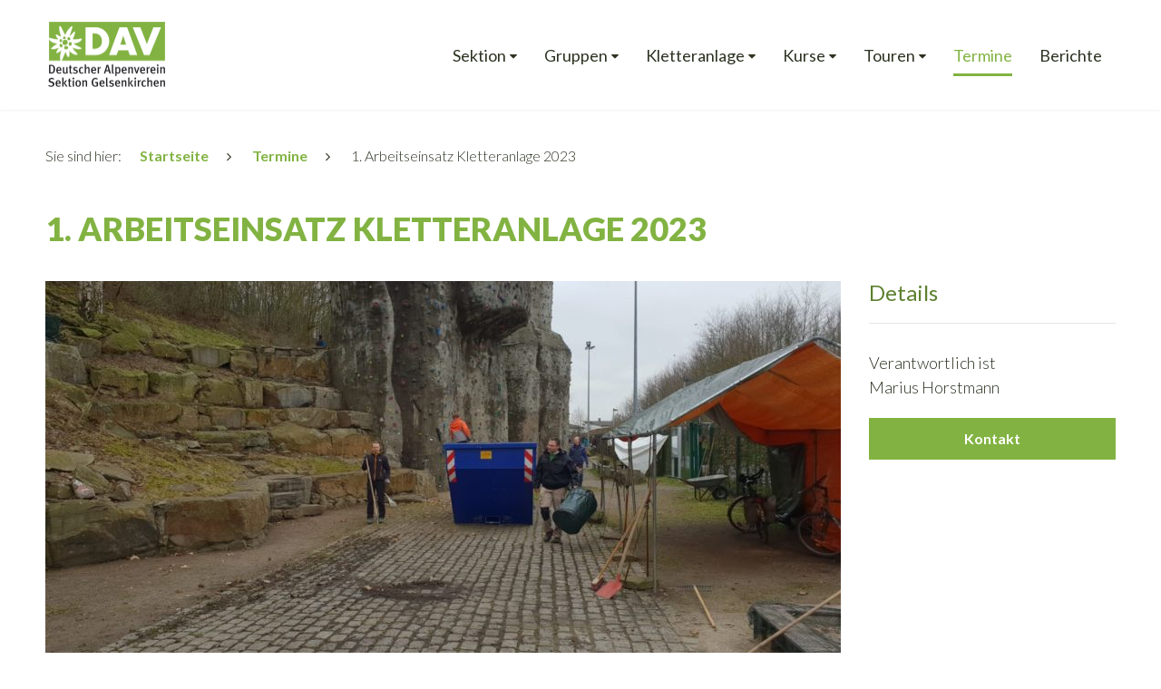

--- FILE ---
content_type: text/html;charset=UTF-8
request_url: https://www.alpenverein-gelsenkirchen.de/termine/1-arbeitseinsatz-kletteranlage-2023.html
body_size: 3655
content:
<!DOCTYPE html>
<!--[if lt IE 7]>      <html class="no-js lt-ie9 lt-ie8 lt-ie7"> <![endif]-->
<!--[if IE 7]>         <html class="no-js lt-ie9 lt-ie8"> <![endif]-->
<!--[if IE 8]>         <html class="no-js lt-ie9"> <![endif]-->
<!--[if gt IE 8]><!--> <html class="no-js"> <!--<![endif]-->
    <head>
        <meta charset="utf-8">
        <!--[if IE]> <meta http-equiv="X-UA-Compatible" content="IE=edge,chrome=1"> <![endif]-->
        
        




	<title>1. Arbeitseinsatz Kletteranlage 2023</title>

	

	

	

	<meta name="robots" content="index,follow" />

	


	<meta property="og:title" content="1. Arbeitseinsatz Kletteranlage 2023" />
	<meta property="og:type"  content="website" />
	<meta property="og:url"   content="https://www.alpenverein-gelsenkirchen.de/termine/1-arbeitseinsatz-kletteranlage-2023.html" />
	
		<meta property="og:description" content="Arbeitseinsatz Grünanlage" />
	
	
		<meta property="og:image" content="https://www.alpenverein-gelsenkirchen.de/asset/FD9282A4%2DE3A5%2D4C74%2D9327A2492479F957/" />
	





        <meta name="viewport" content="width=device-width, initial-scale=1">

        <link rel="shortcut icon" href="/assets/img/favicon/favicon32x32.png" type="image/x-icon">

        <link rel="stylesheet" type="text/css" href="/assets/css/lib/bootstrap.min.css">
<link rel="stylesheet" type="text/css" href="/assets/css/lib/classic.css">
<link rel="stylesheet" type="text/css" href="/assets/css/lib/classic.date.css">
<link rel="stylesheet" type="text/css" href="https://fonts.googleapis.com/css?family=Lato:400%2C100%2C100italic%2C300%2C300italic%2C400italic%2C700%2C700italic%2C900%2C900italic%7CQuicksand:400%2C700%2C300%7COpen+Sans:400%2C300%2C300italic%2C400italic%2C600%2C600italic%2C700%2C700italic%2C800%2C800italic">
<link rel="stylesheet" type="text/css" href="/assets/css/lib/icomoon.css">
<link rel="stylesheet" type="text/css" href="/assets/css/lib/jquery.mCustomScrollbar.css">
<link rel="stylesheet" type="text/css" href="/assets/css/lib/slick.css">
<link rel="stylesheet" type="text/css" href="/assets/css/lib/slick-theme.css">
<link rel="stylesheet" type="text/css" href="/assets/css/core/_72c888c8.core.min.css">
<!--[if lte IE 9]><link rel="stylesheet" type="text/css" href="/assets/css/lib/ie-font.css"><![endif]-->
<!--[if lte IE 8]><link rel="stylesheet" type="text/css" href="/assets/css/lib/ie8.css"><![endif]-->

        <script src="/assets/js/lib/modernizr-2.6.2.min.js"></script>
<!--[if lte IE 8]><script src="/assets/js/lib/respond.js"></script><![endif]-->

    </head>
    <body class="event-detail-page">
        <!--[if lt IE 7]>
            <p class="chromeframe">You are using an <strong>outdated</strong> browser. Please <a href="http://browsehappy.com/">upgrade your browser</a> or <a href="http://www.google.com/chromeframe/?redirect=true">activate Google Chrome Frame</a> to improve your experience.</p>
        <![endif]-->

        

	<header id="masthead" class="site-head" >
		<div class="container">
			<div class="header-wrapper">
				<div class="mobile-header-wrapper">
					<div class="logo-area">
						<h1 class="site-head-logo"><a href="https://www.alpenverein-gelsenkirchen.de/"><img src="/assets/img/logo.png" alt="DAV GE Logo"></a></h1>
					</div>
					<div class="menu-toggler-area">
						<a class="js-menu-trigger menu-trigger">
							<span class="hamburger">
							</span>
						</a>
					</div>
				</div>
				<div class="navigation-area">
					<nav class="site-head-nav">
						<ul>
							


	
		
		
		
			
		
		
		<li class="site-head-nav-dropdown has-sub-menu">
			<a href="https://www.alpenverein-gelsenkirchen.de/sektion.html">Sektion</a>
			
				<ul class="sub-menu">
					
						<li class="sub-menu-item">
							<a class="sub-menu-item-link" href="https://www.alpenverein-gelsenkirchen.de/sektion/huettenpatenschaft.html">Hüttenpatenschaft</a>
						</li>
					
						<li class="sub-menu-item">
							<a class="sub-menu-item-link" href="https://www.alpenverein-gelsenkirchen.de/sektion/infos-ber-die-elberfelder-h-tte.html">Rund um die Elberfelder Hütte</a>
						</li>
					
						<li class="sub-menu-item">
							<a class="sub-menu-item-link" href="https://www.alpenverein-gelsenkirchen.de/sektion/mitglied-werden.html">Mitglied werden</a>
						</li>
					
						<li class="sub-menu-item">
							<a class="sub-menu-item-link" href="https://www.alpenverein-gelsenkirchen.de/sektion/teilnahmebedingungen-sektionstouren.html">Teilnahmebedingungen </a>
						</li>
					
						<li class="sub-menu-item">
							<a class="sub-menu-item-link" href="https://www.alpenverein-gelsenkirchen.de/sektion/mein-alpenverein.html">Mein Alpenverein</a>
						</li>
					
						<li class="sub-menu-item">
							<a class="sub-menu-item-link" href="https://www.alpenverein-gelsenkirchen.de/sektion/ehrenamtliche.html">Ehrenamtliche</a>
						</li>
					
				</ul>
			
		</li>
	
		
		
		
			
		
		
		<li class="site-head-nav-dropdown has-sub-menu">
			<a href="https://www.alpenverein-gelsenkirchen.de/gruppen.html">Gruppen</a>
			
				<ul class="sub-menu">
					
						<li class="sub-menu-item">
							<a class="sub-menu-item-link" href="https://www.alpenverein-gelsenkirchen.de/gruppen/klettergruppe.html">Klettergruppe</a>
						</li>
					
						<li class="sub-menu-item">
							<a class="sub-menu-item-link" href="https://www.alpenverein-gelsenkirchen.de/gruppen/jugendgruppe.html">Jugendgruppe</a>
						</li>
					
						<li class="sub-menu-item">
							<a class="sub-menu-item-link" href="https://www.alpenverein-gelsenkirchen.de/gruppen/wandergruppe.html">Wandergruppe</a>
						</li>
					
						<li class="sub-menu-item">
							<a class="sub-menu-item-link" href="https://www.alpenverein-gelsenkirchen.de/gruppen/bergsteigergruppe.html">Bergsteigergruppe</a>
						</li>
					
						<li class="sub-menu-item">
							<a class="sub-menu-item-link" href="https://www.alpenverein-gelsenkirchen.de/gruppen/familienklettergruppe.html">Familienklettergruppe</a>
						</li>
					
				</ul>
			
		</li>
	
		
		
		
			
		
		
		<li class="site-head-nav-dropdown has-sub-menu">
			<a href="https://www.alpenverein-gelsenkirchen.de/kletteranlage.html">Kletteranlage</a>
			
				<ul class="sub-menu">
					
						<li class="sub-menu-item">
							<a class="sub-menu-item-link" href="https://www.alpenverein-gelsenkirchen.de/kletteranlage/allgemeine-hinweise.html">Allgemeine Hinweise</a>
						</li>
					
						<li class="sub-menu-item">
							<a class="sub-menu-item-link" href="https://www.alpenverein-gelsenkirchen.de/kletteranlage/oeffnungszeiten-und-preise.html">Öffnungszeiten und Eintrittspreise</a>
						</li>
					
						<li class="sub-menu-item">
							<a class="sub-menu-item-link" href="https://www.alpenverein-gelsenkirchen.de/kletteranlage/jahreskarten.html">Jahreskarten online bestellen</a>
						</li>
					
						<li class="sub-menu-item">
							<a class="sub-menu-item-link" href="https://www.alpenverein-gelsenkirchen.de/kletteranlage/allgemeine-informationen.html">Unsere Kletteranlage</a>
						</li>
					
						<li class="sub-menu-item">
							<a class="sub-menu-item-link" href="https://www.alpenverein-gelsenkirchen.de/kletteranlage/anfahrt.html">Anfahrt</a>
						</li>
					
						<li class="sub-menu-item">
							<a class="sub-menu-item-link" href="https://www.alpenverein-gelsenkirchen.de/kletteranlage/belegungsplan-nordsternh-tte-und-kletteranlage.html">Belegungsplan Nordsternhütte und Kletteranlage</a>
						</li>
					
						<li class="sub-menu-item">
							<a class="sub-menu-item-link" href="https://www.alpenverein-gelsenkirchen.de/kletteranlage/materialausleihe.html">Materialausleihe</a>
						</li>
					
				</ul>
			
		</li>
	
		
		
		
			
		
		
		<li class="site-head-nav-dropdown has-sub-menu">
			<a href="https://www.alpenverein-gelsenkirchen.de/kurse.html">Kurse</a>
			
				<ul class="sub-menu">
					
						<li class="sub-menu-item">
							<a class="sub-menu-item-link" href="https://www.alpenverein-gelsenkirchen.de/kurse/termin-bersicht.html">Terminübersicht Kurse</a>
						</li>
					
						<li class="sub-menu-item">
							<a class="sub-menu-item-link" href="https://www.alpenverein-gelsenkirchen.de/kurse/bergrettung.html">Bergrettung</a>
						</li>
					
				</ul>
			
		</li>
	
		
		
		
			
		
		
		<li class="site-head-nav-dropdown has-sub-menu">
			<a href="https://www.alpenverein-gelsenkirchen.de/touren.html">Touren</a>
			
				<ul class="sub-menu">
					
						<li class="sub-menu-item">
							<a class="sub-menu-item-link" href="https://www.alpenverein-gelsenkirchen.de/touren/touren.html">Terminübersicht Touren</a>
						</li>
					
						<li class="sub-menu-item">
							<a class="sub-menu-item-link" href="https://www.alpenverein-gelsenkirchen.de/touren/wanderungen.html">Terminübersicht Wanderungen</a>
						</li>
					
				</ul>
			
		</li>
	
		
		
		
		
			
		
		<li class="site-head-nav-dropdown is-active">
			<a href="https://www.alpenverein-gelsenkirchen.de/termine.html">Termine</a>
			
		</li>
	
		
		
		
		
		<li class="site-head-nav-dropdown">
			<a href="https://www.alpenverein-gelsenkirchen.de/berichte.html">Berichte</a>
			
		</li>
	

						</ul>
					</nav>
				</div>
			</div>

		</div>

	</header>


        <div class="main-wrapper">
            
	
	
	
	
	

	


	
	
	
	
	

	


	
	
	
	
	

	


	
	
	
	
	

	


	
	
	
	
	

	


	
	
	
	
	

	


	
	
	
	
	

	


	
	
	
	
	

	


	
	
	
	
	

	


	
	
	
	
	

	


	
	
	
	
	

	


	
	
	
	
	

	


	
	
	
	
	

	


	
	
	
	
	

	


	
	
	
	
	

	


	
	
	
	
	

	


	
	
	
	
	

	




	


    <section class="page-meta">
        <div class="container">
            <ul class="breadcrumb">
                <li class="breadcrumb-label">Sie sind hier:</li>
                
                    
                        
                        <li>
                            
                                <a href="https://www.alpenverein-gelsenkirchen.de/">Startseite</a>
                            
                        </li>
                    
                        
                        <li>
                            
                                <a href="https://www.alpenverein-gelsenkirchen.de/termine.html">Termine</a>
                            
                        </li>
                    
                        
                        <li>
                            
                                1. Arbeitseinsatz Kletteranlage 2023
                            
                        </li>
                    
                
            </ul>
        </div>
    </section>


	<section class="contents" >
		<div class="container">
			<div class="row">
				<div class="col-sm-12">

					<div class="main-content">
						<h3 class="u-uppercase">1. Arbeitseinsatz Kletteranlage 2023</h3>

						<div class="row">

							<div class="col-md-9">
								
								
                                    <div class="featured-image">
                                        

	<img src="https://www.alpenverein-gelsenkirchen.de/asset/FD9282A4%2DE3A5%2D4C74%2D9327A2492479F957/featuredImage/a95ecfc3d20a0f5d1229b2b6974b8a9a/" />

                                    </div>
                                

								<p class="meta-details">18. März 2023<br> Kletteranlage Nordstern</p>

								<hr/>

								<p><div>An diesem Termin wollen wir uns den Gr&uuml;nanlagen unserer Kletteranlage widmen.</div>

<div>Wir versorgen alle Helferinnen und Helfer mit Werkzeug, Getr&auml;nken und Snacks!&nbsp;&nbsp;</div>

<div>&nbsp;</div>

<div><strong>Arbeitsbeginn: ab 9:00 Uhr</strong></div>
</p>

								

    
        <p>
            Kategorie: <br/>
            
            <a href="#"><strong>Aktion</strong></a>
        </p>
    

                                


    
        <ul class="tag-list">
            
                <li class="tag-list-item">
                    
                    <a href="#" class="tag">Kletteranlage</a>
                </li>
            
        </ul>
    


                                
	                                <hr><br>

	                                


    
        <h4 class="u-bordered">Das k&ouml;nnte Sie vielleicht auch interessieren...</h4>

        <ul class="grid-listing mod-align-left">
            
                






    <li class="grid-listing-item">
        <a href="https://www.alpenverein-gelsenkirchen.de/termine/1-tag-der-offenen-t-r-2026.html">
            
                

	<img src="https://www.alpenverein-gelsenkirchen.de/asset/D09F4862%2D4C37%2D461E%2D878B8B2FBEA605F5/listingPageTeaser/212e73eafb23b0292b2b8652c1ad5387/" class="grid-listing-item-featured-image" />

            
        </a>
        <div class="grid-listing-item-content">
            <h4 class="heading"><a href="https://www.alpenverein-gelsenkirchen.de/termine/1-tag-der-offenen-t-r-2026.html">1. Tag der Offenen Tür 2026</a></h4>
            
        </div>
    </li>

            
                






    <li class="grid-listing-item">
        <a href="https://www.alpenverein-gelsenkirchen.de/termine/2-arbeitseinsatz-kletteranlage-2026.html">
            
                

	<img src="https://www.alpenverein-gelsenkirchen.de/asset/7DC02557%2DD1C1%2D43FF%2DA93C87AA431BA5D8/listingPageTeaser/212e73eafb23b0292b2b8652c1ad5387/" class="grid-listing-item-featured-image" />

            
        </a>
        <div class="grid-listing-item-content">
            <h4 class="heading"><a href="https://www.alpenverein-gelsenkirchen.de/termine/2-arbeitseinsatz-kletteranlage-2026.html">2. Arbeitseinsatz Kletteranlage 2026</a></h4>
            
                <p>Arbeitseinsatz Kletteranlage und Hütte</p>
            
        </div>
    </li>

            
                






    <li class="grid-listing-item">
        <a href="https://www.alpenverein-gelsenkirchen.de/termine/1-arbeitseinsatz-kletteranlage-2026.html">
            
                

	<img src="https://www.alpenverein-gelsenkirchen.de/asset/A0AD5270%2D810B%2D4C65%2DB5786983A0EC3730/listingPageTeaser/212e73eafb23b0292b2b8652c1ad5387/" class="grid-listing-item-featured-image" />

            
        </a>
        <div class="grid-listing-item-content">
            <h4 class="heading"><a href="https://www.alpenverein-gelsenkirchen.de/termine/1-arbeitseinsatz-kletteranlage-2026.html">1. Arbeitseinsatz Kletteranlage 2026</a></h4>
            
                <p>Arbeitseinsatz Grünanlage</p>
            
        </div>
    </li>

            
        </ul>
    

                            	
							</div>

							<div class="col-md-3">
								
								<div class="widget">
									<h4 class="u-bordered">Details</h4>
									
									<p>Verantwortlich ist<br>Marius Horstmann</p>
									<a href="https://www.alpenverein-gelsenkirchen.de/kontakt.html?recipient=3CB06596-9F1E-48C6-A2D7507771C22139" class="btn u-full-width">Kontakt</a>
								</div>

							</div>
						</div>
					</div>

				</div>
			</div>
		</div>
	</section>

        </div>

        

	<footer id="subhead" class="site-footer">
		<div class="container">
			<div class="row">
				<div class="col-sm-8">
					<nav class="site-footer-nav">
						<ul>
							
								<li>

<a href="https://www.alpenverein-gelsenkirchen.de/sitemap.html">Sitemap</a></li>
							
								<li>

<a href="https://www.alpenverein-gelsenkirchen.de/downloads.html">Downloads</a></li>
							
								<li>

<a href="https://www.alpenverein-gelsenkirchen.de/links.html">Links</a></li>
							
								<li>

<a href="https://www.alpenverein-gelsenkirchen.de/news.html">Ankündigungen</a></li>
							
								<li>

<a href="https://www.alpenverein-gelsenkirchen.de/kontakt.html" title="Kontakt">Kontakt</a></li>
							
								<li>

<a href="https://www.alpenverein-gelsenkirchen.de/datenschutz.html">Datenschutz</a></li>
							
								<li>

<a href="https://www.alpenverein-gelsenkirchen.de/impressum.html" title="Impressum">Impressum</a></li>
							
						</ul>
					</nav>
					<p>&copy; DAV Gelsenkirchen 2021</p>
				</div>

				<div class="col-sm-4 developer">
					<div class="site-footer-developer">
						<p><a href="https://www.presidecms.com/" target="_blank">Powered by Preside CMS<img src="/assets/img/footer-preside-logo.jpg" class="footer-preside-logo" alt=""></a></p>
					</div>
				</div>
			</div>
		</div>
		
			
			<script>
			  (function(i,s,o,g,r,a,m){i['GoogleAnalyticsObject']=r;i[r]=i[r]||function(){
			  (i[r].q=i[r].q||[]).push(arguments)},i[r].l=1*new Date();a=s.createElement(o),
			  m=s.getElementsByTagName(o)[0];a.async=1;a.src=g;m.parentNode.insertBefore(a,m)
			  })(window,document,'script','//www.google-analytics.com/analytics.js','ga');

			  ga('create', 'UA-93014178-1', 'auto');
			  ga('set', 'anonymizeIp', true);
			  ga('send', 'pageview');
			</script>
		
	</footer>

        


        

	


        <script src="/assets/js/lib/jquery-1.10.1.min.js"></script>
<!--[if lte IE 9]><script src="/assets/js/lib/placeholders.jquery.min.js"></script><![endif]-->
<script src="/assets/js/lib/jquery.mCustomScrollbar.concat.min.js"></script>
<script src="/assets/js/lib/legacy.js"></script>
<script src="/assets/js/lib/picker.js"></script>
<script src="/assets/js/lib/picker.date.js"></script>
<script src="/assets/js/lib/slick.min.js"></script>
<script src="/assets/js/core/_6a43063e.core.min.js"></script>

    </body>
</html>

--- FILE ---
content_type: text/css
request_url: https://www.alpenverein-gelsenkirchen.de/assets/css/core/_72c888c8.core.min.css
body_size: 9933
content:
@font-face{font-family:icomoon;src:url(/assets/css/fonts/icomoon/icomoon.eot?e0umc4);src:url(/assets/css/fonts/icomoon/icomoon.eot?e0umc4#iefix) format('embedded-opentype'),url(/assets/css/fonts/icomoon/icomoon.ttf?e0umc4) format('truetype'),url(/assets/css/fonts/icomoon/icomoon.woff?e0umc4) format('woff'),url(/assets/css/fonts/icomoon/icomoon.svg?e0umc4#icomoon) format('svg');font-weight:400;font-style:normal}@font-face{font-family:latoregular;src:url(/assets/css/fonts/lato-webfont.eot);src:url(/assets/css/fonts/lato-webfont.eot?#iefix) format('embedded-opentype'),url(/assets/css/fonts/lato-webfont.woff2) format('woff2'),url(/assets/css/fonts/lato-webfont.woff) format('woff'),url(/assets/css/fonts/lato-webfont.ttf) format('truetype'),url(/assets/css/fonts/lato-webfont.svg#latoregular) format('svg');font-weight:400;font-style:normal}@font-face{font-family:latobold;src:url(/assets/css/fonts/lato-bold-webfont.eot);src:url(/assets/css/fonts/lato-bold-webfont.eot?#iefix) format('embedded-opentype'),url(/assets/css/fonts/lato-bold-webfont.woff2) format('woff2'),url(/assets/css/fonts/lato-bold-webfont.woff) format('woff'),url(/assets/css/fonts/lato-bold-webfont.ttf) format('truetype'),url(/assets/css/fonts/lato-bold-webfont.svg#latobold) format('svg');font-weight:400;font-style:normal}@font-face{font-family:latoblack;src:url(/assets/css/fonts/lato-black-webfont.eot);src:url(/assets/css/fonts/lato-black-webfont.eot?#iefix) format('embedded-opentype'),url(/assets/css/fonts/lato-black-webfont.woff2) format('woff2'),url(/assets/css/fonts/lato-black-webfont.woff) format('woff'),url(/assets/css/fonts/lato-black-webfont.ttf) format('truetype'),url(/assets/css/fonts/lato-black-webfont.svg#latoblack) format('svg');font-weight:400;font-style:normal}@font-face{font-family:latolight;src:url(/assets/css/fonts/lato-light-webfont.eot);src:url(/assets/css/fonts/lato-light-webfont.eot?#iefix) format('embedded-opentype'),url(/assets/css/fonts/lato-light-webfont.woff2) format('woff2'),url(/assets/css/fonts/lato-light-webfont.woff) format('woff'),url(/assets/css/fonts/lato-light-webfont.ttf) format('truetype'),url(/assets/css/fonts/lato-light-webfont.svg#latolight) format('svg');font-weight:400;font-style:normal}@font-face{font-family:latolight_italic;src:url(/assets/css/fonts/lato-lightitalic-webfont.eot);src:url(/assets/css/fonts/lato-lightitalic-webfont.eot?#iefix) format('embedded-opentype'),url(/assets/css/fonts/lato-lightitalic-webfont.woff2) format('woff2'),url(/assets/css/fonts/lato-lightitalic-webfont.woff) format('woff'),url(/assets/css/fonts/lato-lightitalic-webfont.ttf) format('truetype'),url(/assets/css/fonts/lato-lightitalic-webfont.svg#latolight_italic) format('svg');font-weight:400;font-style:normal}.u-underline{text-decoration:underline}.u-round-borders{-webkit-border-radius:0;-webkit-background-clip:padding-box;-moz-border-radius:0;-moz-background-clip:padding;border-radius:0;background-clip:padding-box}.u-perfect-round{-webkit-border-radius:100px;-webkit-background-clip:padding-box;-moz-border-radius:100px;-moz-background-clip:padding;border-radius:100px;background-clip:padding-box}.u-aligned-center{text-align:center}.u-aligned-right{text-align:right}.u-aligned-left{text-align:left}.u-aligned-justify{text-align:justify}.u-uppercase{text-transform:uppercase}.u-lowercase{text-transform:lowercase}.u-centered{display:block;margin-left:auto;margin-right:auto}.u-bordered{padding-bottom:20px;margin-bottom:30px;border-bottom:1px solid #e6e6e6}.u-full-width{width:100%}.display-table{display:table;height:100%;width:100%}.display-table-cell{display:table-cell;height:100%;vertical-align:middle}.two-columns{column-count:2;column-gap:30px;-moz-column-count:2;-moz-column-gap:30px;-webkit-column-count:2;-webkit-column-gap:30px;-webkit-margin-bottom-collapse:separate}@media (max-width:640px){.two-columns{column-count:1!important;column-gap:0!important;-moz-column-count:1!important;-moz-column-gap:0!important;-webkit-column-count:1!important;-webkit-column-gap:0!important}}.two-columns .no-break{column-break-inside:avoid;-webkit-column-break-inside:avoid;display:inline-block;max-width:100%}.two-columns li{column-break-inside:avoid;-webkit-column-break-inside:avoid}.three-columns{column-gap:30px;-moz-column-gap:30px;-webkit-column-gap:30px;-webkit-margin-bottom-collapse:separate;column-count:3;-moz-column-count:3;-webkit-column-count:3}@media (max-width:640px){.three-columns{column-count:1!important;column-gap:0!important;-moz-column-count:1!important;-moz-column-gap:0!important;-webkit-column-count:1!important;-webkit-column-gap:0!important}}.three-columns .no-break{column-break-inside:avoid;-webkit-column-break-inside:avoid;display:inline-block;max-width:100%}.three-columns li{column-break-inside:avoid;-webkit-column-break-inside:avoid}.no-csscolumns .force-two-columns{margin-left:-10px;margin-right:-10px}.no-csscolumns .force-two-columns:after,.no-csscolumns .force-two-columns:before{content:" ";display:table}.no-csscolumns .force-two-columns:after{clear:both}.no-csscolumns .force-two-columns li{float:left;width:50%;padding:0 10px}@media (max-width:640px){.no-csscolumns .force-two-columns li{width:100%;float:none}}.no-csscolumns .force-two-columns li.second-child{clear:both}.no-csscolumns .force-three-columns{margin-left:-10px;margin-right:-10px}.no-csscolumns .force-three-columns:after,.no-csscolumns .force-three-columns:before{content:" ";display:table}.no-csscolumns .force-three-columns:after{clear:both}.no-csscolumns .force-three-columns li{float:left;width:33.3333%!important;padding:0 10px}@media (max-width:640px){.no-csscolumns .force-three-columns li{width:100%!important;float:none}}.no-csscolumns .force-three-columns li.third-child{clear:both}img.u-aligned-right{float:right;margin-left:20px}@media (max-width:640px){img.u-aligned-right{float:none;margin-left:0}}img.u-aligned-left{float:left;margin-right:20px}@media (max-width:640px){img.u-aligned-left{float:none;margin-right:0}}.featured-image{margin-bottom:20px}.centered-text-wrapper{max-width:979px;margin:0 auto}html{height:100%;-webkit-text-size-adjust:none;font-size:10px}body{font-family:Lato,sans-serif;font-size:18px;font-size:1.8rem;font-weight:300;color:#2c3322;min-height:100%;-webkit-font-smoothing:antialiased;-moz-osx-font-smoothing:grayscale}a{color:#82b342;cursor:pointer}a:hover{color:#82b342}a:focus{color:#82b342;text-decoration:none;outline:0}code{-webkit-border-radius:0;-webkit-background-clip:padding-box;-moz-border-radius:0;-moz-background-clip:padding;border-radius:0;color:#2f5878;background:#eee;padding:2px 9px}p{font-size:18px;font-size:1.8rem;font-weight:300;margin:0 0 20px;line-height:1.5}blockquote{background:#2c3322;font-size:22px;font-size:2.2rem;font-weight:300;font-style:italic;color:#fff;line-height:1.25;border:0;padding:48px 70px}@media (max-width:640px){blockquote{padding:30px}}blockquote .author-title,blockquote .quote-author{display:block;font-size:18px;font-size:1.8rem;font-weight:700;font-style:normal;color:#fff;margin:0 0 5px}blockquote .quote-author{margin-top:20px}blockquote .author-title{font-weight:300}iframe,img{max-width:100%}h1,h2,h3,h4,h5{margin-top:0}h1{font-size:48px;font-size:4.8rem;font-weight:900;color:#253313;margin-bottom:20px}@media (max-width:480px){h1{font-size:38px;font-size:3.8rem}}h2{font-size:40px;font-size:4rem;font-weight:400;color:#5d802f;margin-bottom:20px}@media (max-width:480px){h2{font-size:30px;font-size:3rem}}h3{font-size:36px;font-size:3.6rem;font-weight:900;color:#82b342;margin-bottom:38px}@media (max-width:480px){h3{font-size:26px;font-size:2.6rem}}h3 .route-difficulty{float:left;margin-right:8px;margin-top:3px}h4{font-size:24px;font-size:2.4rem;font-weight:400;color:#5d802f;margin-bottom:15px}h5{font-size:18px;font-size:1.8rem;font-weight:400;color:#2c3322;margin-bottom:20px}ul{font-size:18px;font-size:1.8rem;font-weight:300;padding-left:19px;margin-bottom:20px}ul ul{list-style:none;margin-top:8px;padding-left:0}ul ul ul{padding-left:29px}ul ul>li{position:relative;padding-left:0}ul ul>li:before{content:'-';margin-right:22px}ul li{margin-bottom:8px;padding-left:10px}ol{font-size:18px;font-size:1.8rem;font-weight:300;list-style:none;padding-left:0;counter-reset:item;margin-bottom:24px}ol ol{margin-top:8px;padding-left:31px}ol li{margin-bottom:8px}ol>li:before{counter-increment:item;content:counter(item) " ";margin-right:15px}ol>li>ol{counter-reset:item2;padding-left:30px}ol>li>ol>li:before{counter-increment:item2;content:counter(item) "." counter(item2) " "}ol>li>ol>li>ol{counter-reset:item3;padding-left:43px}ol>li>ol>li>ol>li:before{counter-increment:item3;content:counter(item) "." counter(item2) "." counter(item3) " "}ol.alphabet-list{padding:0;margin:0;list-style:none;margin-bottom:25px}ol.alphabet-list>li:before{content:"(" counter(item,lower-alpha) ") ";margin-right:0}.table,table{font-weight:300;border:1px solid #ddd;width:100%;max-width:100%;margin-bottom:20px}.table>thead>tr,table>thead>tr{background:#e5e5e5}.table>thead>tr>th,table>thead>tr>th{font-weight:500;color:#2c3322;text-transform:uppercase}.table>tbody>tr>td,.table>tbody>tr>th,.table>tfoot>tr>td,.table>tfoot>tr>th,.table>thead>tr>td,.table>thead>tr>th,table>tbody>tr>td,table>tbody>tr>th,table>tfoot>tr>td,table>tfoot>tr>th,table>thead>tr>td,table>thead>tr>th{padding:7px 19px;border:1px solid #ddd}.table>tbody>tr.total,.table>tfoot>tr.total,.table>thead>tr.total,table>tbody>tr.total,table>tfoot>tr.total,table>thead>tr.total{background-color:#f5f5f5}.table>tbody>tr.total>td,.table>tbody>tr.total>th,.table>tfoot>tr.total>td,.table>tfoot>tr.total>th,.table>thead>tr.total>td,.table>thead>tr.total>th,table>tbody>tr.total>td,table>tbody>tr.total>th,table>tfoot>tr.total>td,table>tfoot>tr.total>th,table>thead>tr.total>td,table>thead>tr.total>th{text-transform:uppercase;font-weight:500}.table>tbody>tr:nth-child(odd)>td,table>tbody>tr:nth-child(odd)>td{background:0 0}.table>tbody>tr:nth-child(even)>td,table>tbody>tr:nth-child(even)>td{background:#f5f5f5}.bg-very-dark-green{background:#253313}.bg-slightly-desaturated-green{background:#a4c080}.bg-moderate-green{background:#82b342}.bg-very-dark-grayish-green{background:#2c3322}.bg-dark-moderate-green{background:#5d802f}.bg-grey-background{background:#eef3e7}.bg-red{background:#ef4136}.bg-grey{background:#525252}.bg-grey-light{background:#f9f9f9}.bg-black{background:#000}.font-icon{font-size:24px;font-size:2.4rem}.font-icon.sm{font-size:16px;font-size:1.6rem}.font-icon.md{font-size:24px;font-size:2.4rem}.font-icon.lg{font-size:35px;font-size:3.5rem}.font-icon.xl{font-size:46px;font-size:4.6rem}.icon{text-indent:-999em;display:inline-block}.icon.icon-link{background-image:url(/assets/img/icon-sprite.png);background-repeat:no-repeat;background-position:-67px -98px;width:47px;height:47px;content:"";display:inline-block;text-indent:-999em}.icon.icon-doc{background-image:url(/assets/img/icon-sprite.png);background-repeat:no-repeat;background-position:-125px -16px;width:49px;height:60px;content:"";display:inline-block;text-indent:-999em}.icon.icon-pdf{background-image:url(/assets/img/icon-sprite.png);background-repeat:no-repeat;background-position:-65px -16px;width:49px;height:60px;content:"";display:inline-block;text-indent:-999em}.icon.icon-search{background-image:url(/assets/img/icon-sprite.png);background-repeat:no-repeat;background-position:-121px -121px;width:28px;height:28px;content:"";display:inline-block;text-indent:-999em}.icon.icon-map-pin{background-image:url(/assets/img/icon-sprite.png);background-repeat:no-repeat;background-position:-157px -123px;width:17px;height:23px;content:"";display:inline-block;text-indent:-999em}.icon.icon-hikers{background-image:url(/assets/img/icon-sprite.png);background-repeat:no-repeat;background-position:-71px -164px;width:34px;height:32px;content:"";display:inline-block;text-indent:-999em}.line-break,hr{border-top:1px solid #e6e6e6;margin-top:23px;margin-bottom:20px;width:100%;clear:both}.line-break.dashed,hr.dashed{border-top-style:dashed}.line-bold{margin-top:23px;margin-bottom:20px;width:100%;clear:both;border-top:3px solid #ef4136}.line-bold.dashed{border-top-style:dashed}.intro{font-size:18px;font-size:1.8rem;font-weight:700;margin:0 0 20px;line-height:1.5}.meta-details{font-size:18px;font-size:1.8rem;font-weight:400;margin:0 0 5px;line-height:1.35}.link{font-size:18px;font-size:1.8rem;font-weight:700;color:#82b342;line-height:1.5}.form-group-button{overflow:hidden;text-align:center;position:relative}.form-group-button .line-side-by-side{background:#fff;display:inline-block;padding:0 25px;position:relative;z-index:1}.form-group-button .line-side-by-side:after,.form-group-button .line-side-by-side:before{background:rgba(150,150,150,.3);content:"";display:block;height:1px;position:absolute;top:50%;width:400%}.form-group-button .line-side-by-side:before{left:100%}.form-group-button .line-side-by-side:after{right:100%}.form-group-button .line-side-by-side a{display:inline-block;font-size:18px;font-weight:700;min-width:100px;text-decoration:none}.active-filter{border-top:1px solid #e6e6e6;border-bottom:1px solid #e6e6e6;color:#82b342;font-weight:700;margin-bottom:30px;padding:15px 0}.active-filter:first-child{margin-top:48px}@media (max-width:640px){.active-filter:first-child{margin-top:0}}.active-filter label{color:#2c3322;margin-right:35px;margin-bottom:0}.active-filter+.listing .listing-item:first-child{border-top:none;padding-top:0}.breadcrumb{padding:0;margin:0;list-style:none;background-color:transparent;font-size:16px;font-size:1.6rem;font-weight:300;margin-bottom:0}.breadcrumb:after,.breadcrumb:before{content:" ";display:table}.breadcrumb:after{clear:both}.breadcrumb li{margin-bottom:0;float:left;padding-left:20px}@media (max-width:640px){.breadcrumb li{padding-left:0}}.breadcrumb li:first-child{padding-left:0}.breadcrumb li:first-child:before{display:none}.breadcrumb li.breadcrumb-label{padding-left:0}.breadcrumb li.breadcrumb-label+li:before,.breadcrumb li.breadcrumb-label:before{display:none}.breadcrumb li a{font-weight:700;color:#82b342}.breadcrumb>li+li:before{font-family:icomoon;speak:none;font-style:normal;font-weight:400;font-variant:normal;text-transform:none;line-height:1;-webkit-font-smoothing:antialiased;-moz-osx-font-smoothing:grayscale;font-size:24px;font-size:2.4rem;font-size:15px;font-size:1.5rem;padding:0;margin-right:20px;content:"\e903";color:#2c3322;position:relative;top:1px}.breadcrumb>li+li:before.sm{font-size:16px;font-size:1.6rem}.breadcrumb>li+li:before.md{font-size:24px;font-size:2.4rem}.breadcrumb>li+li:before.lg{font-size:35px;font-size:3.5rem}.breadcrumb>li+li:before.xl{font-size:46px;font-size:4.6rem}@media (max-width:640px){.breadcrumb>li{display:none}.breadcrumb>li a{vertical-align:middle}.breadcrumb>li:before{display:none}.breadcrumb>li:nth-last-child(2){display:inline-block}.breadcrumb>li:nth-last-child(2):before{content:"\e902";display:inline-block;padding:0;vertical-align:middle;top:0}}.btn{-webkit-border-radius:0;-webkit-background-clip:padding-box;-moz-border-radius:0;-moz-background-clip:padding;border-radius:0;background-clip:padding-box;-webkit-transition:all 400ms ease-in;-moz-transition:all 400ms ease-in;-o-transition:all 400ms ease-in;transition:all 400ms ease-in;border:none;cursor:pointer;display:inline-block;vertical-align:middle;font-size:16px;font-size:1.6rem;font-weight:700;max-width:100%;min-width:138px;padding:12px 40px;text-align:center;text-decoration:none;background-color:#82b342;color:#fff}.btn:hover{text-decoration:none}.btn.disabled,.btn[disabled]{opacity:.5;filter:alpha(opacity=50);pointer-events:none}.btn:focus{color:#fff}.btn:hover{color:#fff;background-color:#5d802f}.btn.disabled:hover,.btn[disabled]:hover{background-color:#82b342;color:#fff}.btn [class*=" font-icon-"],.btn [class^=font-icon-]{font-size:14px;font-size:1.4rem;margin-right:3px;margin-left:3px}.btn.mod-white-btn{background-color:#fff;color:#5d802f}.btn.mod-white-btn:focus{color:#5d802f}.btn.mod-white-btn.disabled:hover,.btn.mod-white-btn[disabled]:hover{background-color:#fff;color:#5d802f}.btn.mod-white-btn:hover{background:#fff;color:#5d802f}.btn.mod-share-btn{font-size:18px;font-size:1.8rem;padding-top:10.5px;padding-bottom:10.5px;background-color:#fff;color:#82b342}.btn.mod-share-btn:focus{color:#82b342}.btn.mod-share-btn.disabled:hover,.btn.mod-share-btn[disabled]:hover{background-color:#fff;color:#82b342}.btn.mod-share-btn:hover{background:#fff;color:#5d802f}.btn.mod-secondary{position:relative;color:#5d802f;background:0 0;border:2px solid #5d802f;padding-top:10px;padding-bottom:10px;padding-right:56px}.btn.mod-secondary:hover{color:#fff;background:#5d802f}.btn.mod-secondary:before{font-family:icomoon;speak:none;font-style:normal;font-weight:400;font-variant:normal;text-transform:none;-webkit-font-smoothing:antialiased;-moz-osx-font-smoothing:grayscale;font-size:24px;font-size:2.4rem;font-size:18px;font-size:1.8rem;line-height:1;content:"\e903";position:absolute;right:40px;top:50%;margin-top:-9px}.btn.mod-secondary:before.sm{font-size:16px;font-size:1.6rem}.btn.mod-secondary:before.md{font-size:24px;font-size:2.4rem}.btn.mod-secondary:before.lg{font-size:35px;font-size:3.5rem}.btn.mod-secondary:before.xl{font-size:46px;font-size:4.6rem}.buttons-row .btn{margin:0 8px 8px 0}.alert{-webkit-border-radius:0;-webkit-background-clip:padding-box;-moz-border-radius:0;-moz-background-clip:padding;border-radius:0;background-clip:padding-box;border:none;position:relative;padding:13px;padding-left:20px}.alert.collapsible{padding-right:70px}.alert .alert-close{border-left:1px solid transparent;font-size:22px;font-size:2.2rem;font-weight:700;color:#5d802f;line-height:48px;text-align:center;text-decoration:none;width:50px;position:absolute;top:0;right:0}.well{-webkit-box-shadow:none;-moz-box-shadow:none;box-shadow:none}.form-control::-webkit-input-placeholder,input::-webkit-input-placeholder,textarea::-webkit-input-placeholder{color:#4a4a4a}.form-control::-moz-placeholder,input::-moz-placeholder,textarea::-moz-placeholder{color:#4a4a4a}.form-control:-moz-placeholder,input:-moz-placeholder,textarea:-moz-placeholder{color:#4a4a4a}textarea{resize:vertical}fieldset+fieldset{margin-top:20px}.checkbox,.radio{line-height:1}input[type=checkbox],input[type=radio]{zoom:1;filter:alpha(opacity=0);-webkit-opacity:0;-moz-opacity:0;opacity:0;margin-top:6px;position:absolute!important;left:2px}input[type=checkbox]+label,input[type=radio]+label{cursor:pointer;display:inline-block;font-family:Lato,sans-serif;margin-bottom:0;padding-left:30px!important;padding-top:1px;position:relative;text-transform:none;vertical-align:top;color:#82b342;font-size:18px;font-weight:300;line-height:27px}input[type=checkbox]+label:before,input[type=radio]+label:before{background-image:url(/assets/img/icon-sprite.png);background-repeat:no-repeat;background-position:-8px -5px;width:17px;height:17px;content:"";display:inline-block;text-indent:-999em;margin-right:10px;position:absolute;vertical-align:middle;top:6px;left:0}input[type=checkbox]:checked+label:before,input[type=radio]:checked+label:before{content:",";background-position:-37px -5px}input[type=radio]+label:before{background-image:url(/assets/img/icon-sprite.png);background-repeat:no-repeat;background-position:-5px -35px;width:20px;height:20px;content:"";display:inline-block;text-indent:-999em;top:4px}input[type=radio]:checked+label:before{background-position:-35px -35px}.checkbox+.checkbox,.radio+.radio{margin-top:0}select.form-control{-webkit-border-radius:2px;-webkit-background-clip:padding-box;-moz-border-radius:2px;-moz-background-clip:padding;border-radius:2px;-webkit-appearance:none;-moz-appearance:none;-ms-appearance:none;appearance:none;background:url(/assets/img/icon-dropdown.png) no-repeat;background-position:right center;text-indent:.01px;text-overflow:"";padding-right:35px}select.form-control::-ms-expand{display:none}.lt-ie10 select.form-control{background-image:none;padding-right:0}.form-control{-webkit-border-radius:0;-webkit-background-clip:padding-box;-moz-border-radius:0;-moz-background-clip:padding;border-radius:0;-webkit-box-shadow:none!important;-moz-box-shadow:none!important;box-shadow:none!important;background:#fff;border:1px solid #a4c080;color:#4a4a4a;font-size:18px;font-size:1.8rem;font-weight:300;padding:6px 20px;height:50px}.form-control:focus{-webkit-box-shadow:none!important;-moz-box-shadow:none!important;box-shadow:none!important;border-color:#a4c080}.form-control.datepicker{background:#fff;border-color:#a4c080}.asterisk{color:#ef4136}.information-icon{font-size:20px;font-size:2rem;color:#253313}.information-icon:focus,.information-icon:hover{text-decoration:none;color:#253313}.form-group{margin-bottom:30px}.form-group.has-error .form-field{position:relative}.form-group.has-error .form-field:after{font-family:icomoon;speak:none;font-style:normal;font-weight:400;font-variant:normal;text-transform:none;line-height:1;-webkit-font-smoothing:antialiased;-moz-osx-font-smoothing:grayscale;content:"\f071";color:#ef4136;font-size:20px;font-size:2rem;position:absolute;top:14px;right:19px}.form-group.has-error .form-field:after.sm{font-size:16px;font-size:1.6rem}.form-group.has-error .form-field:after.md{font-size:24px;font-size:2.4rem}.form-group.has-error .form-field:after.lg{font-size:35px;font-size:3.5rem}.form-group.has-error .form-field:after.xl{font-size:46px;font-size:4.6rem}.form-group.has-error .form-control{border-color:#ef4136}@media (max-width:640px){.form-group.mod-2-column .row>div{margin-top:20px}.form-group.mod-2-column .row>div:first-child{margin-top:0}}.form-group label{font-size:18px;font-size:1.8rem;font-weight:300;line-height:1.33;margin-bottom:20px}.form-group .form-field{position:relative}.form-group .form-field input[type=file]{position:absolute;left:-999em}.form-group .form-field input.file-name{vertical-align:middle;max-width:250px;width:68%;margin-right:10px}@media (max-width:480px){.form-group .form-field input.file-name{max-width:140px}}.form-group .form-field .btn-browse{margin:0;vertical-align:middle;padding:13px 40px 14px}.form-group .form-field .alert.alert-danger{margin-top:10px;position:relative}.form-group .form-field .alert.alert-danger:before{content:"";border-bottom:10px solid #f2dede;border-left:7px solid transparent;border-right:7px solid transparent;position:absolute;top:-10px;left:20px}.form-group .form-inline .checkbox,.form-group .form-inline .radio{margin-right:20px;vertical-align:top}.form-group .checkbox input[type=checkbox],.form-group .checkbox-inline input[type=checkbox],.form-group .radio input[type=radio],.form-group .radio-inline input[type=radio]{margin-left:0}.form-group .checkbox-inline+.checkbox-inline,.form-group .radio-inline+.radio-inline{margin-left:0;padding-left:0}.input-with-icon{position:relative}.input-with-icon .form-control{padding-right:50px}.input-with-icon .font-icon{font-size:20px;font-size:2rem;font-weight:400;color:#969696;line-height:1;position:absolute;top:50%;right:20px;margin-top:-10px}.input-with-icon.success .font-icon{color:#5d802f}.input-with-icon.error .form-control{border-color:#ef4136}.input-with-icon.error .font-icon{color:#ef4136}.input-with-icon+.alert{margin-top:20px;position:relative}.input-with-icon+.alert:before{content:'';border-bottom:10px solid transparent;border-left:10px solid transparent;border-right:10px solid transparent;position:absolute;top:-10px;left:20px}.input-with-icon+.alert.alert-danger:before{border-bottom-color:#f2dede}.input-with-icon+.alert.alert-success:before{border-bottom-color:#dff0d8}.input-with-icon+.alert.alert-warning:before{border-bottom-color:#fcf8e3}.container{width:auto!important;max-width:1210px}.main-content{padding-top:50px;padding-bottom:40px;min-height:300px}@media (max-width:640px){.main-content{padding-top:30px;padding-bottom:20px}}.main-content figure{margin-bottom:20px}.main-content figcaption{font-style:italic;margin-top:20px}.sidebar .widget-video .video-details-description{display:none!important}@media (max-width:767px){.sidebar{margin-top:15px}.sidebar.pull-right{margin-top:0}}.general-section{padding:62px 0 70px}@media (max-width:400px){.general-section{padding:30px 0 40px}}.table-display{display:table;width:100%;height:100%}.table-display .table-cell-display{display:table-cell;vertical-align:middle}.page-meta{padding:40px 0}@media (max-width:640px){.page-meta{padding:30px 0}}.page-meta+.contents .main-content,.page-meta+.general-section{padding-top:10px}.header-wrapper:after,.header-wrapper:before{content:" ";display:table}.header-wrapper:after{clear:both}.header-wrapper .mobile-header-wrapper{float:left;width:25%}@media (max-width:991px){.header-wrapper .mobile-header-wrapper{display:table;width:100%;float:none}}@media (max-width:991px){.header-wrapper .mobile-header-wrapper .logo-area,.header-wrapper .mobile-header-wrapper .menu-toggler-area{display:table-cell;vertical-align:middle;width:50%}}@media (min-width:992px){.header-wrapper .mobile-header-wrapper .menu-toggler-area{display:none}}.header-wrapper .navigation-area{float:left;width:75%}@media (max-width:991px){.header-wrapper .navigation-area{float:none;width:auto;padding:15px 0 0}}.site-head{background:#fff;color:#2c3322;font-size:18px;font-size:1.8rem;padding:20px 0 0;width:100%;position:relative;z-index:10;-webkit-box-shadow:0 1px 3px rgba(0,0,0,.06);-moz-box-shadow:0 1px 3px rgba(0,0,0,.06);box-shadow:0 1px 3px rgba(0,0,0,.06)}@media (max-width:991px){.site-head{padding:15px 0 0}}.site-head a{color:#fff;font-weight:400}.site-head .btn{color:#fff}.site-head .menu-trigger{cursor:pointer;display:block;float:right;text-align:center;position:relative}.site-head-logo{margin-bottom:0}@media (max-width:480px){.site-head-logo{width:110px}}.site-head-logo a,.site-head-logo img{display:block}.site-head-nav{padding:32px 0 0}.site-head-nav:after,.site-head-nav:before{content:" ";display:table}.site-head-nav:after{clear:both}@media (min-width:992px){.site-head-nav{display:block!important}}@media (max-width:991px){.site-head-nav{display:none;padding:0;margin:0 -15px}}.site-head-nav>ul{padding:0;list-style:none;float:right;margin:0;text-align:center}.site-head-nav>ul:after,.site-head-nav>ul:before{content:" ";display:table}.site-head-nav>ul:after{clear:both}@media (max-width:991px){.site-head-nav>ul{float:none;margin:0;padding:0 15px;text-align:left;background:#fbfbfb}}.site-head-nav-dropdown{position:relative;float:left;margin:0 15px;padding:0;font-size:18px;font-size:1.8rem;color:#2c3322;line-height:1}@media (max-width:991px){.site-head-nav-dropdown{display:block;margin:0;padding:0;float:none;border-top:1px solid #e6e6e6;line-height:1.5}}.site-head-nav-dropdown:hover a{color:#82b342;text-decoration:none}.site-head-nav-dropdown:hover a:after{bottom:37px;zoom:1;filter:alpha(opacity=10000);-webkit-opacity:100;-moz-opacity:100;opacity:100;visibility:visible}.site-head-nav-dropdown:hover .sub-menu{zoom:1;filter:alpha(opacity=10000);-webkit-opacity:100;-moz-opacity:100;opacity:100;top:69px;visibility:visible}.site-head-nav-dropdown:first-child{border-top:none}.site-head-nav-dropdown.has-sub-menu>a{position:relative;padding-right:12px}.site-head-nav-dropdown.has-sub-menu>a:before{font-family:icomoon;speak:none;font-style:normal;font-weight:400;font-variant:normal;text-transform:none;-webkit-font-smoothing:antialiased;-moz-osx-font-smoothing:grayscale;content:"\e906";position:absolute;top:0;right:0;font-size:14px;display:block;width:8px;line-height:1.5}.site-head-nav-dropdown.has-sub-menu>a:before.sm{font-size:16px;font-size:1.6rem}.site-head-nav-dropdown.has-sub-menu>a:before.md{font-size:24px;font-size:2.4rem}.site-head-nav-dropdown.has-sub-menu>a:before.lg{font-size:35px;font-size:3.5rem}.site-head-nav-dropdown.has-sub-menu>a:before.xl{font-size:46px;font-size:4.6rem}@media (max-width:991px){.site-head-nav-dropdown.has-sub-menu>a:before{display:none}}.site-head-nav-dropdown.mod-right-position .sub-menu{left:auto;right:0}.site-head-nav-dropdown a{position:relative;-webkit-transition:all 200ms;-moz-transition:all 200ms;-o-transition:all 200ms;transition:all 200ms;color:#2c3322;display:block;padding:0 0 51px}.site-head-nav-dropdown a:after{-webkit-transition:all 200ms;-moz-transition:all 200ms;-o-transition:all 200ms;transition:all 200ms;background:#82b342;content:'';pointer-events:none;height:3px;width:100%;position:absolute;bottom:40px;left:0;zoom:1;filter:alpha(opacity=0);-webkit-opacity:0;-moz-opacity:0;opacity:0;visibility:hidden}@media (max-width:991px){.site-head-nav-dropdown a:after{display:none}}@media (max-width:991px){.site-head-nav-dropdown a{display:block;color:#82b342;padding:10px 15px;font-weight:700}}.site-head-nav-dropdown.mod-button{padding-top:0;padding-bottom:0}.site-head-nav-dropdown.mod-button a{color:#fff;font-weight:700}@media (max-width:767px){.site-head-nav-dropdown.mod-button a{-webkit-border-radius:0;-webkit-background-clip:padding-box;-moz-border-radius:0;-moz-background-clip:padding;border-radius:0;background:0 0;color:#fff;text-align:left}}.site-head-nav-dropdown.is-active a{position:relative;color:#82b342}.site-head-nav-dropdown.is-active a:after{bottom:37px;zoom:1;filter:alpha(opacity=10000);-webkit-opacity:100;-moz-opacity:100;opacity:100;visibility:visible}.site-head-nav-dropdown .sub-menu{position:absolute;top:50px;left:0;margin:0;list-style:none;min-width:250px;padding:0 10px;background:#fbfbfb;visibility:hidden;zoom:1;filter:alpha(opacity=0);-webkit-opacity:0;-moz-opacity:0;opacity:0;-webkit-box-shadow:0 1px 3px rgba(0,0,0,.06)inset;-moz-box-shadow:0 1px 3px rgba(0,0,0,.06)inset;box-shadow:0 1px 3px rgba(0,0,0,.06)inset;-webkit-transition:all 300ms;-moz-transition:all 300ms;-o-transition:all 300ms;transition:all 300ms}.site-head-nav-dropdown .sub-menu:after,.site-head-nav-dropdown .sub-menu:before{content:" ";display:table}.site-head-nav-dropdown .sub-menu:after{clear:both}.lt-ie9 .site-head-nav-dropdown .sub-menu{zoom:1;filter:alpha(opacity=10000);-webkit-opacity:100;-moz-opacity:100;opacity:100}.site-head-nav-dropdown .sub-menu-item{display:block;padding:0;margin:0;font-size:18px;font-size:1.8rem;font-weight:700;line-height:1.5;text-align:left;border-top:1px solid #e6e6e6}.site-head-nav-dropdown .sub-menu-item:before{display:none}.site-head-nav-dropdown .sub-menu-item:first-child{border-top:0}.site-head-nav-dropdown .sub-menu-item-link{display:block;color:#82b342;padding:10px 30px;font-weight:700}.site-head-nav-dropdown .sub-menu-item-link:after{display:none}.site-head-nav-dropdown .sub-menu-item-link:hover{text-decoration:none}@media (max-width:991px){.site-head-nav-dropdown .sub-menu{display:none}}.hamburger{-webkit-transition:all 400ms;-moz-transition:all 400ms;-o-transition:all 400ms;transition:all 400ms;background-color:#2c3322;display:block;margin:10px auto;height:4px;width:30px;position:relative}.hamburger:after,.hamburger:before{-webkit-transition:all 400ms;-moz-transition:all 400ms;-o-transition:all 400ms;transition:all 400ms;content:'';display:block;background-color:#2c3322;height:4px;width:30px;position:absolute;left:0}.hamburger:before{top:-10px}.hamburger:after{top:10px}.site-footer{border-bottom:4px solid #82b342;padding:50px 0 40px;font-size:16px;font-size:1.6rem;-webkit-box-shadow:0 1px 3px rgba(0,0,0,.21);-moz-box-shadow:0 1px 3px rgba(0,0,0,.21);box-shadow:0 1px 3px rgba(0,0,0,.21)}@media (max-width:480px){.site-footer{padding:30px 0 40px}}.site-footer a{color:#2c3322}.site-footer p{font-size:16px;font-size:1.6rem}.site-footer-nav:after,.site-footer-nav:before{content:" ";display:table}.site-footer-nav:after{clear:both}.site-footer-nav ul{padding:0;margin:0;list-style:none}.site-footer-nav ul:after,.site-footer-nav ul:before{content:" ";display:table}.site-footer-nav ul:after{clear:both}@media (max-width:991px){.site-footer-nav ul{margin-bottom:12px}}.site-footer-nav ul li{float:left;margin-right:22px;margin-bottom:10px;padding:0;font-size:16px;font-size:1.6rem}@media (max-width:991px){.site-footer-nav ul li{margin:0 0 1px;float:none}}.site-footer-nav ul li:first-child{border-left:none;margin-left:0;padding-left:0}.site-footer-developer{text-align:right;padding-top:12px}@media (max-width:767px){.site-footer-developer{text-align:left}}.site-footer-developer p{margin-bottom:0}.site-footer-developer img{vertical-align:middle}.site-footer-developer .footer-preside-logo{margin-left:10px}.widget-sub-navigation{margin-bottom:30px}.widget-sub-navigation .widget-title{padding:18px 18px 14px}.widget-sub-navigation .widget-content{padding:0}.widget-sub-navigation .widget-content ul{padding:0;margin:0;list-style:none}.widget-sub-navigation .widget-content ul li{border-top:1px solid #f9f9f9;margin-bottom:0;font-weight:700}.widget-sub-navigation .widget-content ul li:first-child{border-top:none}.widget-sub-navigation .widget-content ul li a{-webkit-transition:all 200ms ease-in;-moz-transition:all 200ms ease-in;-o-transition:all 200ms ease-in;transition:all 200ms ease-in;color:#2c3322;display:block;padding:10px 20px;text-decoration:none}.widget-sub-navigation .widget-content ul li.is-active>a,.widget-sub-navigation .widget-content ul li:hover>a{position:relative;background:#f9f9f9}.widget-sub-navigation .widget-content ul li.has-submenu>a{position:relative;padding-right:45px}.widget-sub-navigation .widget-content ul li.has-submenu>a:after{font-family:icomoon;speak:none;font-style:normal;font-weight:400;font-variant:normal;text-transform:none;line-height:1;-webkit-font-smoothing:antialiased;-moz-osx-font-smoothing:grayscale;font-size:24px;font-size:2.4rem;content:"\f078";margin-top:-12px;position:absolute;top:50%;right:15px}.widget-sub-navigation .widget-content ul li.has-submenu>a:after.sm{font-size:16px;font-size:1.6rem}.widget-sub-navigation .widget-content ul li.has-submenu>a:after.md{font-size:24px;font-size:2.4rem}.widget-sub-navigation .widget-content ul li.has-submenu>a:after.lg{font-size:35px;font-size:3.5rem}.widget-sub-navigation .widget-content ul li.has-submenu>a:after.xl{font-size:46px;font-size:4.6rem}.widget-sub-navigation .widget-content ul li .submenu{background:#e0e0e0;display:none}.widget-sub-navigation .widget-content ul li .submenu li{font-size:1em;font-weight:400;border-top:none}.widget-sub-navigation .widget-content ul li .submenu li a{color:#2c3322}.widget-sub-navigation .widget-content ul li .submenu li.is-active>a,.widget-sub-navigation .widget-content ul li .submenu li:hover>a{background:#c6c6c6}.widget-sub-navigation .widget-content ul li .submenu li.has-submenu>a:after{background-position:-129px -193px}.widget-route-details{border-top:1px solid #e6e6e6;padding-top:40px}.widget-route-details dl dt{color:#2c3322;font-weight:300;line-height:27px;margin-bottom:7px}.widget-route-details dl dd{color:#2c3322;font-weight:400;letter-spacing:.3px;line-height:24px;margin-bottom:17px}.widget-route-details .map-link{color:#82b342;display:inline-block;font-weight:700;line-height:27px;margin-top:7px}.widget-route-details .map-link .icon{margin-right:5px}.route-character{margin-bottom:40px}.route-character-header{border-bottom:1px solid #e6e6e6;margin-bottom:22px;padding-bottom:20px}.route-character-header h4{margin-bottom:0}.route-character-header h4 .icon{margin-right:10px}.route-character-details ul{padding:0;margin:0;list-style:none;font-weight:700;padding-left:30px}@media (max-width:640px){.route-character-details ul{padding-left:0}}.route-character-details ul li{line-height:37px}.route-character-details ul li:before{content:"-";margin-right:20px}.widget-video{margin-bottom:30px;position:relative}.widget-video>a{display:block}.widget-video .video-details{color:#fff;width:100%;padding-left:25px;padding-right:25px;position:absolute;z-index:3;bottom:25px;left:0}.widget-video .video-details a{color:#fff}.widget-video .video-details-title{display:table;font-size:24px;font-size:2.4rem;margin-bottom:0}.widget-video .video-details-title .arrow{display:table-cell;width:44px;position:relative;z-index:1;vertical-align:top}.widget-video .video-details-title .arrow .icon-arrow{background:#2c7fc2;display:block;font-size:20px;font-size:2rem;width:43px;height:43px;line-height:43px;padding:0;text-align:center}.widget-video .video-details-title .arrow .icon-arrow:before{font-family:icomoon;speak:none;font-style:normal;font-weight:400;font-variant:normal;text-transform:none;line-height:1;-webkit-font-smoothing:antialiased;-moz-osx-font-smoothing:grayscale;content:"\f04b";font-size:20px;font-size:2rem}.widget-video .video-details-title .arrow .icon-arrow:before.sm{font-size:16px;font-size:1.6rem}.widget-video .video-details-title .arrow .icon-arrow:before.md{font-size:24px;font-size:2.4rem}.widget-video .video-details-title .arrow .icon-arrow:before.lg{font-size:35px;font-size:3.5rem}.widget-video .video-details-title .arrow .icon-arrow:before.xl{font-size:46px;font-size:4.6rem}.widget-video .video-details-title .title{display:table-cell;background:#0f67b3;padding:7px 12px}.widget-video .video-details-description{-webkit-transition:max-height 300ms padding 200ms;-moz-transition:max-height 300ms padding 200ms;-o-transition:max-height 300ms padding 200ms;transition:max-height 300ms padding 200ms;background:#2c7fc2;padding:15px;display:none;overflow:hidden}@media (max-width:640px){.widget-video .video-details-description{display:none!important}}.collapsible{margin-bottom:30px}.collapsible-item-header{color:#2c3322;border-top:1px solid #e6e6e6;border-bottom:1px solid #e6e6e6;display:block;font-size:18px;font-size:1.8rem;font-weight:700;line-height:27px;margin:0;padding:0 30px}.collapsible-item-header:first-child{border-top:none}.collapsible-item-header.mod-collapsible-title{padding:10px 30px}.collapsible-item>.collapsible-item-header>a{color:#82b342;position:relative;display:block;padding:10px 0;text-decoration:none}.collapsible-item>.collapsible-item-header>a:after{background-color:#82b342;content:"";display:block;width:17px;height:1px;position:absolute;right:0;top:50%}.collapsible-item>.collapsible-item-header>a:before{background-color:#82b342;content:"";display:block;width:1px;height:17px;margin-top:-8px;position:absolute;right:8px;top:50%}.collapsible-item.is-open>.collapsible-item-header>a:before{display:none}.collapsible-item-content{border-bottom:1px solid #e6e6e6;display:none;padding:5px 30px}.collapsible-item-content .form-group{margin-bottom:20px}.collapsible-item-content .checkbox{margin-top:20px;margin-bottom:0}.collapsible-item-content .checkbox label{color:#82b342;font-size:18px;font-weight:300;line-height:27px}.collapsible.arrow-on-right .collapsible-item>.collapsible-item-header a{padding:25px 45px 20px 20px}.collapsible.arrow-on-right .collapsible-item>.collapsible-item-header a:before{display:none!important}.collapsible.arrow-on-right .collapsible-item>.collapsible-item-header a:after{background-image:url(/assets/img/icon-sprite.png);background-repeat:no-repeat;background-position:-100px -185px;width:12px;height:18px;display:inline-block;text-indent:-999em;content:".";position:absolute;right:29px;top:50%;margin-top:-9px}.collapsible.arrow-on-right .collapsible-item.is-open>.collapsible-item-header a:after{background-image:url(/assets/img/icon-sprite.png);background-repeat:no-repeat;background-position:-66px -190px;width:18px;height:12px;display:inline-block;text-indent:-999em;content:",";margin-top:-6px}.toggle-tabs{margin-bottom:30px}@media (max-width:640px){.toggle-tabs{margin-bottom:20px}}.toggle-tabs-nav{position:relative}.toggle-tabs-nav ul{padding:0;margin:0;list-style:none;display:table;border-bottom:1px solid #f9f9f9;width:100%}.toggle-tabs-nav ul:after,.toggle-tabs-nav ul:before{content:" ";display:table}.toggle-tabs-nav ul:after{clear:both}.toggle-tabs-nav ul>li{display:table-cell;font-size:16px;font-size:1.6rem;font-weight:700;margin-bottom:0;padding-left:0;position:relative}.toggle-tabs-nav ul>li a{background:0 0;color:#2c3322;display:block;padding:12px 28px;position:relative;text-align:left;text-decoration:none}.toggle-tabs-nav ul>li.is-active a{background:#f9f9f9;cursor:default}.toggle-tabs-nav.mod-float-left ul{display:block}.toggle-tabs-nav.mod-float-left ul>li{float:left}.toggle-tabs-panel{background:0 0}.toggle-tabs-panel-item-header{display:none}.toggle-tabs-panel-item-content{padding-top:30px;padding-bottom:10px}@media (max-width:640px){.toggle-tabs.mod-mobile-accordion>.toggle-tabs-nav{display:none}}@media (max-width:640px){.toggle-tabs.mod-mobile-accordion>.toggle-tabs-panel>.toggle-tabs-panel-item{border-bottom:1px solid #525252}.toggle-tabs.mod-mobile-accordion>.toggle-tabs-panel>.toggle-tabs-panel-item:first-child{border-top:1px solid #525252}}.toggle-tabs.mod-mobile-accordion>.toggle-tabs-panel>.toggle-tabs-panel-item>.toggle-tabs-panel-item-header{-webkit-transition:all 300ms;-moz-transition:all 300ms;-o-transition:all 300ms;transition:all 300ms;background:0 0;display:none;font-size:16px;font-size:1.6rem;font-weight:700;padding:10px 0;text-decoration:none}@media (max-width:640px){.toggle-tabs.mod-mobile-accordion>.toggle-tabs-panel>.toggle-tabs-panel-item>.toggle-tabs-panel-item-header{display:block}}@media (max-width:640px){.toggle-tabs.mod-mobile-accordion>.toggle-tabs-panel>.toggle-tabs-panel-item>.toggle-tabs-panel-item-content{display:none;padding-bottom:10px;padding-top:10px}}@media (min-width:768px){.toggle-tabs.mod-mobile-accordion>.toggle-tabs-panel>.toggle-tabs-panel-item>.toggle-tabs-panel-item-content{display:block!important}}.toggle-tabs.mod-tab-links>.toggle-tabs-panel>.toggle-tabs-panel-item.is-active>.toggle-tabs-panel-item-content{display:block!important}.magnific-popup{position:relative;padding:20px;width:auto;max-width:435px;margin:20px auto}.magnific-popup form header{background:#fff;padding:20px 65px 20px 30px}.magnific-popup form header h3{color:#000;font-weight:700;margin-bottom:0}.magnific-popup form .body{background:#eee;padding:30px 30px 10px}.magnific-popup form .body:after,.magnific-popup form .body:before{content:" ";display:table}.magnific-popup form .body:after{clear:both}@media (max-width:640px){.magnific-popup form .body{padding-top:10px}}.magnific-popup form footer{background:#fff;padding:20px 30px}.magnific-popup form footer .form-group,.magnific-popup form footer .form-row{margin-bottom:0}@media (max-width:640px){.magnific-popup form footer .form-group{margin-top:20px}.magnific-popup form footer .form-group:first-child{margin-top:0}}.magnific-popup form .form-row.columns{margin-left:-6px;margin-right:-6px}.magnific-popup form .form-row .col-2{padding:0 6px}.magnific-popup .white-popup-content{-webkit-box-shadow:0 1px 3px 1px #525252;-moz-box-shadow:0 1px 3px 1px #525252;box-shadow:0 1px 3px 1px #525252;background:#fff}.magnific-popup .mfp-close{top:30px;right:45px;font-size:40px}.magnific-popup.mfp-video-popup{max-width:865px}.magnific-popup.mfp-video-popup .mfp-iframe-scaler{position:relative}.magnific-popup.mfp-video-popup .white-popup-content{padding-bottom:20px}.magnific-popup.mfp-video-popup header{padding:25px 40px 5px}.magnific-popup.mfp-video-popup header h3{color:#000;margin-bottom:0}.magnific-popup.mfp-video-popup header .mfp-close{position:static;float:right;display:inline-block;margin-top:5px;margin-left:10px;margin-bottom:10px;width:auto;height:auto;opacity:1;color:#000;font-family:Lato,sans-serif;font-size:1.125em;line-height:normal}.magnific-popup.mfp-video-popup header .mfp-close .icon{margin-left:5px;vertical-align:middle}.magnific-popup.mfp-video-popup .body{padding:10px 40px}@media (max-width:640px){.magnific-popup.mfp-video-popup header{padding:20px 20px 0}.magnific-popup.mfp-video-popup .body{padding:10px 20px}}.route-difficulty{-webkit-border-radius:100px;-webkit-background-clip:padding-box;-moz-border-radius:100px;-moz-background-clip:padding;border-radius:100px;background-clip:padding-box;display:inline-block;line-height:0;text-align:center;height:33px;width:33px}.route-difficulty:before{color:#fff;font-size:14px;font-size:1.4rem;letter-spacing:.23px;line-height:33px;font-weight:900}.route-difficulty.mod-three{background:#619200}.route-difficulty.mod-three:before{content:"III"}.route-difficulty.mod-four{background:#8ea400}.route-difficulty.mod-four:before{content:"IV"}.route-difficulty.mod-five{background:#d2c000}.route-difficulty.mod-five:before{content:"V"}.route-difficulty.mod-six{background:#e8be00}.route-difficulty.mod-six:before{content:"VI"}.route-difficulty.mod-seven{background:#e29100}.route-difficulty.mod-seven:before{content:"VII"}.route-difficulty.mod-eight{background:#db5e00}.route-difficulty.mod-eight:before{content:"VIII"}.route-difficulty.mod-nine{background:#d73800}.route-difficulty.mod-nine:before{content:"IX"}.route-difficulty.mod-ten{background:#d00600}.route-difficulty.mod-ten:before{content:"X"}.dav-star-rating{font-size:0}.dav-star-rating span{background-image:url(/assets/img/icon-sprite.png);background-repeat:no-repeat;background-position:-122px -92px;width:24px;height:23px;content:"";text-indent:-999em;display:inline-block;margin-right:5px}.dav-star-rating span.is-active~span,.dav-star-rating.no-star span{background-position:-153px -92px}.widget{margin-bottom:20px}.banner{position:relative;text-align:center}@media (max-width:991px){.banner{background:#82b342}}.banner-content{position:absolute;top:0;z-index:0;height:100%;width:50%;max-width:729px;text-align:left;padding:25px 25px 25px 0}.banner-content:before{content:'';display:block;width:500%;height:100%;position:absolute;z-index:-1;left:-400%;top:0;background:url(../../../assets/img/banner-content-bg-2.png) right 20% repeat-y}@media (max-width:991px){.banner-content:before{display:none}}.banner-content:after{content:'';display:block;width:500%;height:100%;position:absolute;left:-415%;top:0;z-index:-2;background:#82b342}@media (max-width:991px){.banner-content:after{display:none}}.lt-ie9 .banner-content:after{display:none}@media (max-width:991px){.banner-content{position:relative;top:auto;height:auto;width:auto;max-width:none;padding:90px 15px 30px;margin:-90px -15px 0;background:url(../../../assets/img/banner-content-bg-2.png) center top repeat}}@media (max-width:767px){.banner-content{background:#82b342;margin:0;padding:20px 0 30px}}.banner-content-wrapper{max-width:480px;margin:0}@media (max-width:991px){.banner-content-wrapper{max-width:none}}.banner-content *{color:#fff}.banner-content .heading{font-size:48px;font-size:4.8rem;font-weight:900;text-transform:uppercase}@media (max-width:767px){.banner-content .heading{font-size:30px;font-size:3rem;margin-bottom:5px}}.banner-content p{font-weight:400}.banner-content .btn{-webkit-box-shadow:0 1px 3px rgba(0,0,0,.21);-moz-box-shadow:0 1px 3px rgba(0,0,0,.21);box-shadow:0 1px 3px rgba(0,0,0,.21)}@media (max-width:400px){.banner-content .btn{width:100%}}.grid-listing{padding:0;list-style:none;margin:0 -15px}.grid-listing:after,.grid-listing:before{content:" ";display:table}.grid-listing:after{clear:both}.grid-listing-item{float:left;width:33.3333%;padding:0 15px;margin:0 0 30px;text-align:center}@media (max-width:991px){.grid-listing-item{width:50%}}@media (max-width:640px){.grid-listing-item{width:auto;float:none}}.grid-listing-item:nth-child(3n)+.grid-listing-item{clear:left}@media (max-width:991px){.grid-listing-item:nth-child(3n)+.grid-listing-item{clear:none}}@media (max-width:991px){.grid-listing-item:nth-child(even)+.grid-listing-item{clear:left}}.grid-listing-item-featured-image{display:block;margin:0 auto 20px}.grid-listing-item-content{text-align:center}@media (max-width:640px){.grid-listing-item-content{max-width:480px;margin:0 auto}}.grid-listing-item-content .meta-details{margin-bottom:5px}.grid-listing-item-content .heading>a,.grid-listing-item-content .heading>a:hover{color:#5d802f}.grid-listing-item-content .heading+.meta-details{margin-top:-10px;margin-bottom:15px}.grid-listing.mod-align-left .grid-listing-item-featured-image{margin-left:0}.grid-listing.mod-align-left .grid-listing-item-content{text-align:left}@media (max-width:640px){.grid-listing.mod-align-left .grid-listing-item-content{margin-left:0}}.grid-listing.mod-vertical{margin:0 0 15px}.grid-listing.mod-vertical .grid-listing-item{position:relative;width:auto;float:none;padding:0 0 0 403px;margin:0 0 35px;min-height:175px}@media (max-width:767px){.grid-listing.mod-vertical .grid-listing-item{padding:0;min-height:0}}.grid-listing.mod-vertical .grid-listing-item .grid-listing-item-featured-image{max-width:373px;position:absolute;left:0;top:0}@media (max-width:767px){.grid-listing.mod-vertical .grid-listing-item .grid-listing-item-featured-image{position:relative;left:auto;top:auto;max-width:100%;margin:0 0 20px}}@media (max-width:640px){.grid-listing.mod-vertical .grid-listing-item .grid-listing-item-featured-image{margin:0 auto 20px}}.grid-listing.mod-vertical .grid-listing-item .grid-listing-item-content{text-align:left;max-width:none}@media (max-width:640px){.grid-listing.mod-vertical .grid-listing-item .grid-listing-item-content{text-align:center;max-width:480px}}.grid-listing.mod-vertical .grid-listing-item .grid-listing-item-content .heading{margin-bottom:10px}.grid-listing.mod-vertical.mod-mini .grid-listing-item{padding:0 0 0 202px;min-height:81px;margin-bottom:30px}@media (max-width:767px){.grid-listing.mod-vertical.mod-mini .grid-listing-item{padding:0;min-height:0}}.grid-listing.mod-vertical.mod-mini .grid-listing-item .grid-listing-item-featured-image{max-width:172px}@media (max-width:640px){.grid-listing.mod-vertical.mod-mini .grid-listing-item .grid-listing-item-featured-image{margin:0 0 20px}}@media (max-width:640px){.grid-listing.mod-vertical.mod-mini .grid-listing-item .grid-listing-item-content{text-align:left;max-width:none}}.grid-listing.mod-two-column .grid-listing-item{width:50%;clear:none}@media (max-width:640px){.grid-listing.mod-two-column .grid-listing-item{width:100%;float:none}}.grid-listing.mod-two-column .grid-listing-item:nth-child(3n)+.grid-listing.mod-two-column .grid-listing-item{clear:none}.grid-listing.mod-two-column .grid-listing-item:nth-child(2n+1){clear:both}.grid-listing.mod-two-column .grid-listing-item-featured-image{margin-left:0}.grid-listing.mod-two-column .grid-listing-item-content{text-align:left}@media (max-width:640px){.grid-listing.mod-two-column .grid-listing-item-content{margin-left:0}}.grid-listing.mod-carousel{margin-bottom:60px}.grid-listing.mod-carousel .grid-listing-item{float:left;clear:none!important}.grid-listing .slick-dots{bottom:0;margin:0}.grid-listing .slick-dots li{width:15px;height:15px;margin:0 7.5px}.grid-listing .slick-dots li.slick-active button{background:#5d802f}.grid-listing .slick-dots li button{padding:0;width:15px;height:15px;background:0 0;-webkit-border-radius:50%;-webkit-background-clip:padding-box;-moz-border-radius:50%;-moz-background-clip:padding;border-radius:50%;background-clip:padding-box;border:1px solid #5d802f}.grid-listing .slick-dots li button:before{display:none}.listing{padding:0;margin:0;list-style:none}.listing-item{padding-top:30px;margin-bottom:30px;border-top:1px solid #e6e6e6}.listing-item:after,.listing-item:before{content:" ";display:table}.listing-item:after{clear:both}.listing-item-thumbnail{float:left;width:80px;position:relative;z-index:1}@media (max-width:640px){.listing-item-thumbnail{width:60px}}.listing-item-details{float:left;width:100%;margin-left:-80px;padding-left:100px;padding-top:9px}@media (max-width:640px){.listing-item-details{padding-top:0;padding-left:80px;margin-left:-60px}}.listing-item-details .meta-details:first-child{margin-top:-9px}@media (max-width:640px){.listing-item-details .meta-details:first-child{margin-top:0}}.button-wrapper{position:relative;text-align:center}.button-wrapper:before{content:'';display:block;width:100%;height:1px;background:#dfdfdf;position:absolute;left:0;top:50%;margin-top:-.5px}@media (max-width:640px){.button-wrapper:before{display:none}}.button-wrapper .button-holder{position:relative;display:inline-block;background:#fff;padding:0 80px}@media (max-width:640px){.button-wrapper .button-holder{padding:0}}@media (max-width:480px){.button-wrapper .button-holder{display:block}}@media (min-width:992px){.button-wrapper .button-holder .btn{min-width:264px}}@media (max-width:400px){.button-wrapper .button-holder .btn{width:100%}}.bg-grey-background .button-wrapper .button-holder{background:#eef3e7}.testimonial-area{background:url(../../../assets/img/testimonial-area-bg-2.png) center top repeat-x;padding:130px 0 20px}@media (max-width:767px){.testimonial-area{background:#2c3322;padding:30px 0}}.testimonial-area-wrapper{text-align:center;max-width:980px;margin:0 auto}.testimonial-area-wrapper *{color:#fff}.testimonial-area-wrapper .quote{font-size:22px;font-size:2.2rem;font-style:italic;font-weight:300;line-height:1.25}.tag-list{margin:0;list-style:none;padding:15px 0}.tag-list:after,.tag-list:before{content:" ";display:table}.tag-list:after{clear:both}.tag-list-item{display:block;float:left;padding:0;margin:0 15px 15px 0}.tag-list-item .tag{display:block;font-size:18px;font-size:1.8rem;font-weight:700;color:#fff;line-height:1.5;text-align:center;padding:10px 20px;background:#253313}.tag-list-item .tag:hover{text-decoration:none}.more-link-holder{border-top:1px solid #e6e6e6;padding:22px 0}.more-link-holder .more-link{position:relative;display:inline;font-size:18px;font-size:1.8rem;font-weight:700;line-height:normal}.more-link-holder .more-link:after{font-family:icomoon;speak:none;font-style:normal;font-variant:normal;text-transform:none;-webkit-font-smoothing:antialiased;-moz-osx-font-smoothing:grayscale;font-size:24px;font-size:2.4rem;font-size:18px;font-size:1.8rem;font-weight:400;line-height:1;color:#82b342;content:"\e903";margin-left:4px;position:relative;top:2px;-webkit-transition:all .3s;-moz-transition:all .3s;-o-transition:all .3s;transition:all .3s}.more-link-holder .more-link:after.sm{font-size:16px;font-size:1.6rem}.more-link-holder .more-link:after.md{font-size:24px;font-size:2.4rem}.more-link-holder .more-link:after.lg{font-size:35px;font-size:3.5rem}.more-link-holder .more-link:after.xl{font-size:46px;font-size:4.6rem}.more-link-holder .more-link:hover{text-decoration:none}.more-link-holder .more-link:hover:after{margin-left:10px;font-weight:900}.featured-members-area{padding:86.5px 0 0}@media (max-width:991px){.featured-members-area{padding-top:0}}.featured-members-area-wrapper{background:#eef3e7}.featured-members-area .members-list{padding-top:86.5px;padding-bottom:20px;margin-top:-173px}@media (max-width:991px){.featured-members-area .members-list{padding-top:40px;padding-bottom:0;margin-top:0}}.featured-members-area .member-profile-image{width:173px}@media (max-width:640px){.featured-members-area .member-profile-image{width:150px}}@media (max-width:480px){.featured-members-area .member-profile-image{width:173px}}.featured-members-area .member p{margin-bottom:20px}.members-list{padding:0;margin:0;list-style:none}.members-list:after,.members-list:before{content:" ";display:table}.members-list:after{clear:both}.members-list-item{display:block;width:25%;float:left;margin:0 0 60px;padding:0 15px}@media (max-width:991px){.members-list-item{width:50%}}@media (max-width:480px){.members-list-item{width:auto;float:none}}.members-list-item:nth-child(4n)+.members-list-item{clear:left}@media (max-width:991px){.members-list-item:nth-child(4n)+.members-list-item{clear:left}}@media (max-width:991px){.members-list-item:nth-child(even)+.members-list-item{clear:left}}.members-list.mod-vertical .members-list-item{border-bottom:1px solid #e6e6e6;display:block;float:none;margin-bottom:25px;padding:0 0 10px;width:100%}.members-list.mod-vertical .member{text-align:left}.members-list.mod-vertical .member:after,.members-list.mod-vertical .member:before{content:" ";display:table}.members-list.mod-vertical .member:after{clear:both}.members-list.mod-vertical .member-img{float:left;width:66px;position:relative;z-index:1}.members-list.mod-vertical .member-img+.member-details{float:left;margin-left:-66px;padding-left:100px;width:100%}.member{text-align:center}.member-profile-image{display:block;width:86px;-webkit-border-radius:50%;-webkit-background-clip:padding-box;-moz-border-radius:50%;-moz-background-clip:padding;border-radius:50%;background-clip:padding-box;margin:0 auto 30px}.member-name{margin-bottom:10px}.member p{margin-bottom:11px}.sub-navigation-list{padding:0;margin:0;list-style:none}.sub-navigation-list:after,.sub-navigation-list:before{content:" ";display:table}.sub-navigation-list:after{clear:both}.sub-navigation-list-item{display:block;padding:0;margin:0;border-bottom:1px solid #e6e6e6;font-size:18px;font-size:1.8rem;font-weight:700;line-height:1.5}.sub-navigation-list-item:before{display:none}.sub-navigation-list-item:first-child{border-top:1px solid #e6e6e6}.sub-navigation-list-item.has-sub-navigation>a{border-bottom:1px solid #e6e6e6}.sub-navigation-list-item.is-active>a{color:#2c3322}.sub-navigation-list-item>a{display:block;color:#82b342;padding:10px 15px 11px 30px}.sub-navigation-list-item>a:hover{text-decoration:none}.sub-navigation-list .sub-navigation-list{padding-left:30px}.sub-navigation-list .sub-navigation-list .sub-navigation-list-item{border-bottom:0;border-top:1px solid #e6e6e6;font-weight:300}.sub-navigation-list .sub-navigation-list .sub-navigation-list-item:first-child{border-top:0}.event-widget{position:relative;margin:0 0 48px}.event-widget .date-navigation{position:absolute;top:0;width:200px;padding-right:30px;left:0;z-index:10;height:675px;overflow:hidden}@media (max-width:767px){.event-widget .date-navigation{display:none}}.event-widget .date-navigation .year{margin:0}.event-widget .date-navigation .year .year-heading{display:block;color:#2c3322;text-align:right;font-weight:700;font-size:18px;font-size:1.8rem;line-height:1.5;text-transform:uppercase;padding:10px 30px 10px 15px;border-bottom:1px solid #e6e6e6}.event-widget .date-navigation .year .year-heading:focus,.event-widget .date-navigation .year .year-heading:hover{text-decoration:none}.event-widget .date-navigation .year ul{padding:0;margin:0;list-style:none;display:none}.event-widget .date-navigation .year ul li{border-bottom:1px solid #e6e6e6;text-align:right;font-size:18px;font-size:1.8rem;font-weight:300;color:#2c3322;line-height:1.5;padding:10px 30px 10px 15px;margin:0}.event-widget .date-navigation .year ul li.active{padding:0}.event-widget .date-navigation .year ul li.active a{display:block;padding:10px 30px 10px 15px;color:#82b342}.event-widget .date-navigation .year ul li.active a:focus,.event-widget .date-navigation .year ul li.active a:hover{text-decoration:none}.event-widget .date-navigation .year ul li.active.current a{color:#82b342;font-weight:700;position:relative}.event-widget .event-scroller{padding:0 0 0 200px;overflow:auto;height:989px;display:none}@media (max-width:767px){.event-widget .event-scroller{padding:0;height:auto;display:block!important}}.event-widget .event-scroller .month-holder .month-heading{display:block;color:#2c3322;font-weight:700;font-size:18px;font-size:1.8rem;line-height:1.5;padding:10px 0;border-bottom:1px solid #e6e6e6;margin:0 0 30px}.event-widget .event-scroller .month-holder .grid-listing{margin:0}.event-widget .event-scroller .mCSB_inside>.mCSB_container{margin-right:7px}.event-widget .event-scroller .mCSB_scrollTools{zoom:1;filter:alpha(opacity=0);-webkit-opacity:0;-moz-opacity:0;opacity:0}.event-widget .event-scroller .mCSB_scrollTools .mCSB_dragger .mCSB_dragger_bar{width:4px;background:#a4c080;-webkit-border-radius:10px;-moz-border-radius:10px;-o-border-radius:10px;-ms-border-radius:10px;border-radius:10px}.event-widget .event-scroller .mCS-autoHide:hover>.mCustomScrollBox>.mCSB_scrollTools,.event-widget .event-scroller .mCS-autoHide:hover>.mCustomScrollBox~.mCSB_scrollTools,.event-widget .event-scroller .mCustomScrollBox:hover>.mCSB_scrollTools,.event-widget .event-scroller .mCustomScrollBox:hover~.mCSB_scrollTools,.event-widget .event-scroller .mCustomScrollbar>.mCustomScrollBox>.mCSB_scrollTools.mCSB_scrollTools_onDrag,.event-widget .event-scroller .mCustomScrollbar>.mCustomScrollBox~.mCSB_scrollTools.mCSB_scrollTools_onDrag{zoom:1;filter:alpha(opacity=10000);-webkit-opacity:100;-moz-opacity:100;opacity:100}.event-widget .event-scroller .mCSB_scrollTools,.event-widget .event-scroller .mCSB_scrollTools .mCSB_draggerRail{width:4px}.event-widget .event-scroller .mCS-dark.mCSB_scrollTools .mCSB_draggerRail{background:0 0}.gallery{margin-bottom:30px}@media print{*{box-shadow:none!important;text-shadow:none!important;-ms-filter:none!important;filter:none!important}input,select,textarea{page-break-inside:avoid}a,a:visited{text-decoration:underline}.ir a:after,a[href]:after,a[href^="javascript:"]:after,a[href^="#"]:after,abbr[title]:after{content:""}blockquote,pre{border:1px solid #999;page-break-inside:avoid}thead{display:table-header-group}img,tr{page-break-inside:avoid}img{max-width:100%!important}@page{margin:.5cm}h2,h3,p{orphans:3;widows:3}h2,h3{page-break-after:avoid}}

--- FILE ---
content_type: application/javascript
request_url: https://www.alpenverein-gelsenkirchen.de/assets/js/core/_6a43063e.core.min.js
body_size: 2044
content:
var PIXL8=function(){var a=function(){$(".js-menu-trigger").click(function(a){a.preventDefault(),$(".site-head-nav").stop().slideToggle(),$(this).find(".hamburger").toggleClass("is-active")})},b=function(){function a(a){if(b)return!1;var c=parseInt($(a).find(".mCSB_container").css("top"));$(a).find(".month-holder").each(function(){$(this).position().top-100<-1*c&&$("a[href=#"+$(this).attr("id")+"]").parent().addClass("current").siblings().removeClass("current")})}$(".grid-listing.mod-carousel").slick({infinite:!1,dots:!0,arrows:!1,slidesPerRow:3,slidesToShow:3,slidesToScroll:3,responsive:[{breakpoint:991,settings:{slidesPerRow:2,slidesToShow:2,slidesToScroll:1,infinite:!0}},{breakpoint:767,settings:{slidesPerRow:1,slidesToShow:1,slidesToScroll:1,dots:!0}}]});var b=!1;$(".event-widget .event-scroller").mCustomScrollbar({axis:"y",theme:"dark",callbacks:{whileScrolling:function(){$("html").hasClass("lt-ie9")||a(this)},onScroll:function(){b=!1,a(this)}}}),$(".event-widget").on("click",".year ul li a",function(a){if(a.preventDefault(),!$(this).parent().hasClass("active"))return!1;b=!0,$(".event-scroller").mCustomScrollbar("scrollTo",$(this).attr("href")),$(this).parent().addClass("current").siblings().removeClass("current")}),$(".event-widget").on("trigger",".year ul li.current a","click"),$(".event-widget .date-navigation .year").each(function(){$(this).hasClass("active")&&$(this).find("ul").show(),$(".event-widget").children(".event-scroller.active").show(),$(this).find(".year-heading").click(function(a){a.preventDefault();var b=$(this).attr("href").substring(1);$(this).parent(".year").hasClass("active")||($(this).closest(".date-navigation").children(".year").removeClass("active").find("ul").slideUp(),$(this).closest(".event-widget").children(".event-scroller").slideUp().removeClass("active"),$(this).closest(".event-widget").children(".event-scroller#"+b).slideDown().addClass("active"),$(this).parent(".year").addClass("active").find("ul").slideDown().children("li").removeClass("current"),$(this).parent(".year").find("ul").children("li:first-child").addClass("current"))})}),$(".site-head-nav li.has-sub-menu:last-child, .site-head-nav li.has-sub-menu:nth-last-child(2)").addClass("mod-right-position")},c=function(){$(".js-close-alert").click(function(a){a.preventDefault(),$(this).closest(".alert").slideUp()}),$("input[type='file']").on("change",function(a){var b=$(this),c=b.val().split("\\").pop();b.siblings(".file-name").is("input")?b.siblings(".file-name").val(c):b.siblings(".file-name").text(c)}),$(".datepicker").pickadate({selectMonths:!0,format:"yyyy-mm-dd",selectYears:100})},d=function(a){$(".collapsible",a).each(function(){var a=$(this),b=a.hasClass("accordion");a.find("> .collapsible-item > .collapsible-item-header > a").click(function(a){a.preventDefault();var c=$(this).closest(".collapsible-item");b?(c.addClass("is-open").find("> .collapsible-item-content:first").slideDown(),c.siblings().removeClass("is-open").find("> .collapsible-item-content").stop().slideUp()):c.toggleClass("is-open").find("> .collapsible-item-content").stop().slideToggle()}),b?a.find("> .collapsible-item.is-open > .collapsible-item-header > a").trigger("click"):a.find("> .collapsible-item.is-open > .collapsible-item-content").slideDown()})},e=function(a){var b=function(a){$(a.attr("href")).fadeIn().addClass("is-active").siblings().hide().removeClass("is-active"),a.parent().addClass("is-active").siblings().removeClass("is-active"),$(a.attr("href")).find("> .toggle-tabs-panel-item-header").addClass("is-active").next(".toggle-tabs-panel-item-content").css("display","block").parent().siblings().find("> .toggle-tabs-panel-item-header").removeClass("is-active").next(".toggle-tabs-panel-item-content").hide(),a.closest(".toggle-tabs").hasClass("mod-mobile-accordion")&&a.closest(".toggle-tabs").find("> .toggle-tabs-panel > .toggle-tabs-panel-item.is-active > .toggle-tabs-panel-item-header").addClass("is-active")};$(".toggle-tabs-nav a",a).click(function(a){var c=$(this);c.closest(".toggle-tabs").hasClass("mod-tab-links")||(a.preventDefault(),b(c)),c.parent().hasClass("is-active")&&a.preventDefault()}),$(".toggle-tabs",a).each(function(){var a=$(this);if(a.hasClass("mod-tab-links")){var c=!0,d="",e="";a.find("> .toggle-tabs-panel > .toggle-tabs-panel-item").show().addClass("is-active").find("> .toggle-tabs-panel-item-header").addClass("is-active"),a.find("> .toggle-tabs-nav li a").each(function(a){$(this).parent().hasClass("is-active")?c=!1:c?d+='<div class="toggle-tabs-panel-item"><a href="'+$(this).attr("href")+'" class="toggle-tabs-panel-item-header">'+$(this).text()+"</a></div>":e+='<div class="toggle-tabs-panel-item"><a href="'+$(this).attr("href")+'" class="toggle-tabs-panel-item-header">'+$(this).text()+"</a></div>"}),a.find("> .toggle-tabs-panel").prepend(d).append(e)}else b(a.find("> .toggle-tabs-nav li.is-active a")),a.find("> .toggle-tabs-panel > .toggle-tabs-panel-item > .toggle-tabs-panel-item-header").click(function(a){a.preventDefault(),$(this).addClass("is-active").next(".toggle-tabs-panel-item-content").slideDown().parent().siblings().find("> .toggle-tabs-panel-item-header.is-active").removeClass("is-active").next(".toggle-tabs-panel-item-content").slideUp()})}),PIXL8.fn.addDebounceResize(function(){PIXL8.fn.viewport().width<=PIXL8.mediaWidth.XS?$(".mod-mobile-accordion .toggle-tabs-panel .toggle-tabs-panel-item").show():$(".mod-mobile-accordion .toggle-tabs-panel .toggle-tabs-panel-item").not(".is-active").hide()})},f=function(){$(".widget-sub-navigation .has-submenu > a").click(function(a){$(this).parent().hasClass("is-active")||(a.preventDefault(),$(this).next(".submenu").slideToggle().parent().toggleClass("is-active"))}),$(".widget-sub-navigation .has-submenu.is-active > a").next(".submenu").slideDown()},g=function(){$("input[type='radio'], input[type='checkbox']").each(function(){$(this).is(":checked")&&$(this).next("label").toggleClass("checked")}),$("body").on("change","input[type='checkbox']",function(){$(this).next("label").toggleClass("checked")}),$("body").on("change","input[type='radio']",function(){$(this).is(":checked")&&($("input[name='"+$(this).attr("name")+"']").next("label").removeClass("checked"),$(this).next("label").addClass("checked"))})};return{isIE8:$("html").hasClass("lt-ie9"),isIE7:$("html").hasClass("lt-ie8"),mediaWidth:{SM:991,XS:767},fn:{viewport:function(){var a=window,b="inner";return"innerWidth"in window||(b="client",a=document.documentElement||document.body),{width:a[b+"Width"],height:a[b+"Height"]}},addDebounceResize:function(a){var b=PIXL8.afterResized;PIXL8.afterResized=function(){b(),a()}},attachCollapsible:function(a){d(a)},attachToggleTabs:function(a){e(a)}},afterResized:function(){},init:function(){var h=0;return a(),b(),c(),f(),d($("body")),e($("body")),this.isIE8&&g(),$(window).on("resize",function(){clearTimeout(h),h=setTimeout(PIXL8.afterResized,250)}),$(window).on("load",function(){$(window).trigger("resize")}),this}}}();!function(a){a(document).ready(function(){PIXL8.init()})}(jQuery);
//# sourceMappingURL=_core.min.map